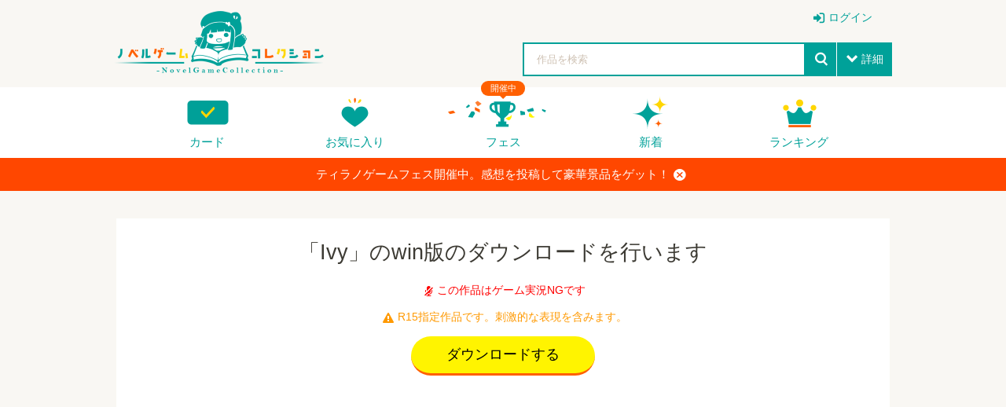

--- FILE ---
content_type: text/html; charset=utf-8
request_url: https://www.google.com/recaptcha/api2/aframe
body_size: 268
content:
<!DOCTYPE HTML><html><head><meta http-equiv="content-type" content="text/html; charset=UTF-8"></head><body><script nonce="udrQVURHFd_GqwemMUEfVA">/** Anti-fraud and anti-abuse applications only. See google.com/recaptcha */ try{var clients={'sodar':'https://pagead2.googlesyndication.com/pagead/sodar?'};window.addEventListener("message",function(a){try{if(a.source===window.parent){var b=JSON.parse(a.data);var c=clients[b['id']];if(c){var d=document.createElement('img');d.src=c+b['params']+'&rc='+(localStorage.getItem("rc::a")?sessionStorage.getItem("rc::b"):"");window.document.body.appendChild(d);sessionStorage.setItem("rc::e",parseInt(sessionStorage.getItem("rc::e")||0)+1);localStorage.setItem("rc::h",'1768818836509');}}}catch(b){}});window.parent.postMessage("_grecaptcha_ready", "*");}catch(b){}</script></body></html>